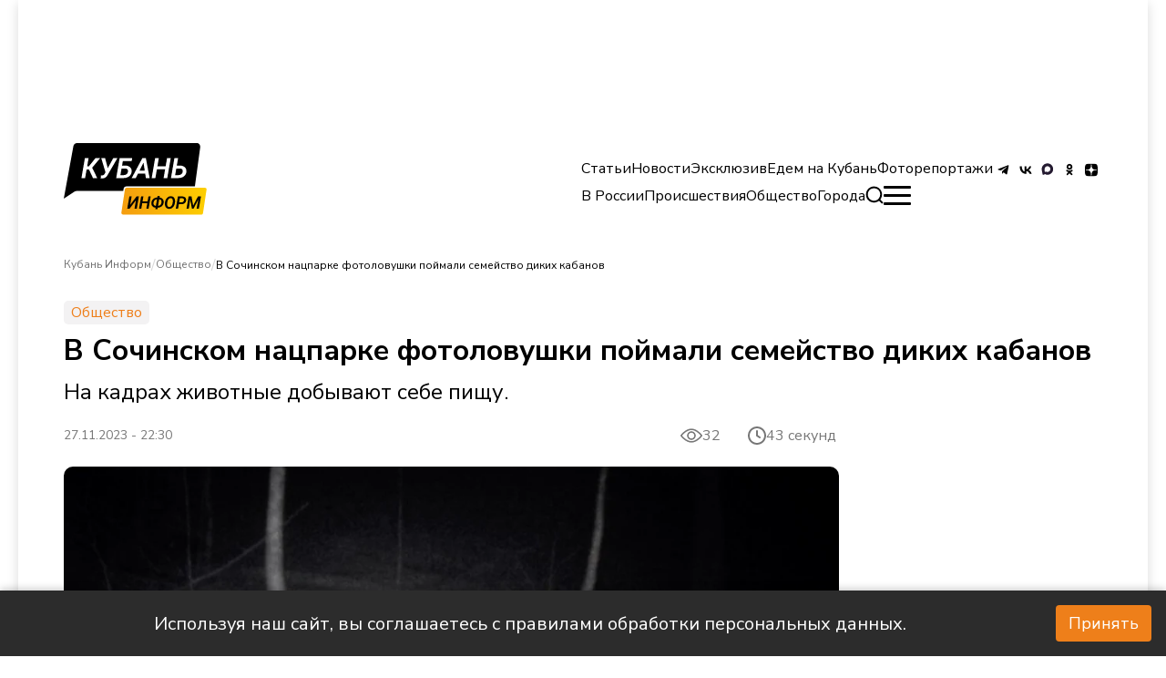

--- FILE ---
content_type: text/x-component
request_url: https://kub-inform.ru/incident/?_rsc=mgpit
body_size: 126
content:
0:["bllg-xGr1A2TQuUJxLyYX",[["children",["slug","incident","c"],[["slug","incident","c"],{"children":["__PAGE__",{}]}],null,null]]]


--- FILE ---
content_type: application/javascript; charset=UTF-8
request_url: https://kub-inform.ru/_next/static/chunks/app/layout-4b0844e036bc5ea6.js
body_size: 9286
content:
(self.webpackChunk_N_E=self.webpackChunk_N_E||[]).push([[3185],{8469:function(e,t,r){Promise.resolve().then(r.t.bind(r,8877,23)),Promise.resolve().then(r.bind(r,7307)),Promise.resolve().then(r.t.bind(r,8173,23)),Promise.resolve().then(r.t.bind(r,231,23)),Promise.resolve().then(r.t.bind(r,4080,23)),Promise.resolve().then(r.bind(r,912)),Promise.resolve().then(r.bind(r,1481)),Promise.resolve().then(r.t.bind(r,1493,23)),Promise.resolve().then(r.bind(r,6942)),Promise.resolve().then(r.bind(r,2374)),Promise.resolve().then(r.bind(r,255)),Promise.resolve().then(r.bind(r,2640)),Promise.resolve().then(r.bind(r,8631)),Promise.resolve().then(r.bind(r,7133)),Promise.resolve().then(r.t.bind(r,6510,23)),Promise.resolve().then(r.bind(r,3270)),Promise.resolve().then(r.bind(r,6978))},7307:function(e,t,r){"use strict";r.r(t);var l=r(7437),i=r(7138),n=r(6648),s=r(1826),a=r.n(s);t.default=()=>(0,l.jsx)(i.default,{href:"/go-to-kuban/",className:a().link,children:(0,l.jsx)(n.default,{src:"https://kub-inform.ru/upload/1.png",width:1990,height:0,style:{width:"100%",height:"100%",objectFit:"cover"},alt:"go-to-kuban",className:a().image__big})})},2245:function(e,t,r){"use strict";r.d(t,{Gp:function(){return l.forwardRef},HY:function(){return l.Fragment},I4:function(){return l.useCallback},az:function(){return l.createElement},d4:function(){return l.useEffect},hu:function(){return l.Children},mT:function(){return l.useRef}});var l=r(2265)},3196:function(e,t,r){"use strict";r.d(t,{d4:function(){return l.useEffect}});var l=r(2265)},3266:function(e,t,r){"use strict";r.d(t,{d4:function(){return l.useEffect},eJ:function(){return l.useState},mT:function(){return l.useRef}});var l=r(2265)},6202:function(e,t,r){"use strict";r.d(t,{d4:function(){return l.useEffect},eJ:function(){return l.useState}});var l=r(2265)},9780:function(e,t,r){"use strict";r.d(t,{mT:function(){return l.useRef}});var l=r(2265)},9673:function(e,t,r){"use strict";r.d(t,{Z:function(){return o}});var l=r(7437),i=r(8978),n=r(6463),s=r(2265),a=r(2801),c=r.n(a),o=e=>{let{preventFetch:t=!1,setQuery:r,setOpen:a}=e,[o,_]=(0,s.useState)(""),[d,h]=(0,s.useState)(!1),u=(0,n.useRouter)(),m=function(e,t){let r=(0,s.useRef)();return(0,s.useCallback)(function(){for(var l=arguments.length,i=Array(l),n=0;n<l;n++)i[n]=arguments[n];r.current&&clearTimeout(r.current),r.current=setTimeout(()=>{e(...i)},t)},[e,t])}(e=>{r({query:e})},400),x=()=>{u.push("/search?query="+o),!t&&a&&a(!1)};return(0,s.useEffect)(()=>{h(!0)},[]),d&&(0,l.jsxs)("div",{className:c().main,role:"searchbox",children:[(0,l.jsx)("div",{className:c().inputWrapper,children:(0,l.jsx)("input",{className:c().input,placeholder:"Найти",onChange:e=>{_(e.target.value),t||m(e.target.value)},onKeyDown:e=>{"Enter"===e.key&&x()}})}),(0,l.jsx)(i.Z,{type:"button",onClick:x,children:"Найти"})]})}},2374:function(e,t,r){"use strict";var l=r(7437),i=r(5029),n=r.n(i),s=r(1877);t.default=()=>(0,l.jsx)("noindex",{children:(0,l.jsx)("div",{className:n().desktop,children:(0,l.jsxs)(l.Fragment,{children:[(0,l.jsx)("div",{id:"adfox_174947443805161620"}),(0,l.jsx)(s.default,{async:!0,dangerouslySetInnerHTML:{__html:"\n                  window.yaContextCb.push(() => {\n                    Ya.adfoxCode.createAdaptive(\n                      {\n                        ownerId: 1500320,\n                        containerId: 'adfox_174947443805161620',\n                        params: {\n                            p1: 'ddmhg',\n                            p2: 'jcbx'\n                        }\n                      },\n                      ['desktop', 'tablet', 'phone'],\n                      {\n                        tabletWidth: 830,\n                        phoneWidth: 480,\n                        isAutoReloads: false,\n                      }\n                    )\n                  })\n                "}})]})})})},255:function(e,t,r){"use strict";r.d(t,{default:function(){return a}});var l=r(7437),i=r(6463),n=r(1877),s=r(2265),a=()=>{let e=(0,i.usePathname)(),t=(0,i.useSearchParams)(),[r,a]=(0,s.useReducer)(e=>e+1,0),[c,o]=(0,s.useState)(!0);return(0,s.useEffect)(()=>{var e,t;if(c){o(!1);return}e=document,t=screen,e.getElementById("licnt5222").src="https://counter.yadro.ru/hit?t52.6;r"+escape(e.referrer)+(void 0===t?"":";s"+t.width+"*"+t.height+"*"+(t.colorDepth?t.colorDepth:t.pixelDepth))+";u"+escape(e.URL)+";h"+escape(e.title.substring(0,150))+";"+Math.random()},[e,t]),(0,l.jsxs)(l.Fragment,{children:[(0,l.jsx)("a",{href:"https://www.liveinternet.ru/click",target:"_blank",style:{display:"none"},children:(0,l.jsx)("img",{id:"licnt5222",width:"88",height:"31",style:{border:"0",display:"none"},title:"LiveInternet: показано число просмотров и посетителей за 24 часа",src:"[data-uri]",alt:"liveInternet"})}),(0,l.jsx)(n.default,{id:"LiveInternetMetrika",strategy:"afterInteractive",onError:e=>console.error("Script live internet failed to load",e),children:'\n            (function(d,s){d.getElementById("licnt5222").src=\n            "https://counter.yadro.ru/hit?t52.6;r"+escape(d.referrer)+\n            ((typeof(s)=="undefined")?"":";s"+s.width+"*"+s.height+"*"+\n            (s.colorDepth?s.colorDepth:s.pixelDepth))+";u"+escape(d.URL)+\n            ";h"+escape(d.title.substring(0,150))+";"+Math.random()})\n            (document,screen)\n          '})]})}},2640:function(e,t,r){"use strict";var l=r(7437),i=r(6463),n=r(1877),s=r(6202);t.default=()=>{var e;let t=(0,i.usePathname)(),[a,c]=(0,s.eJ)(!1);return(0,s.d4)(()=>{let e,t,r,l,i,n;void 0!==window.findCanonicalURL&&void 0!==window.getUserAgent&&void 0!==window.sendData&&(/Android|webOS|iPhone|iPad|iPod|BlackBerry|IEMobile|Opera Mini/i.test(navigator.userAgent)?e="Mobile":/(tablet)|(ipad)|(playbook)|(silk)|(kindle)|(android(?!.*mobile))/i.test(navigator.userAgent)?e="Tablet":e="Desktop",t=window.location.href,r=window.findCanonicalURL(),l=window.getUserAgent(),i=window.screen.width,n=window.screen.height,window.sendData(e,t,r,l,i,n))},[t,(null===(e=r.g)||void 0===e?void 0:e.window)&&window.sendData]),(0,l.jsx)(n.default,{id:"collectjs",strategy:"afterInteractive",onError:e=>console.error("collectjs failed to load",e),onLoad:()=>{c(!0)},src:"https://static.it.4media.ru/collect.js"})}},8631:function(e,t,r){"use strict";var l=r(7437),i=r(1877),n=r(6613),s=r.n(n),a=r(6202);t.default=()=>{let[e,t]=(0,a.eJ)(!1);return((0,a.d4)(()=>{navigator.userAgent.indexOf("moto g power")>-1?t(!0):t(!1)},[]),e)?(0,l.jsx)("noindex",{children:(0,l.jsx)("p",{id:"",className:s().block})}):(0,l.jsx)("noindex",{children:(0,l.jsxs)(l.Fragment,{children:[(0,l.jsx)("div",{id:"adfox_172259305283921620",className:s().block}),(0,l.jsx)(i.default,{async:!0,id:"adfox_172259305283921620",strategy:"afterInteractive",dangerouslySetInnerHTML:{__html:"\n              window.yaContextCb.push(()=>{\n                Ya.adfoxCode.createAdaptive({\n                    ownerId: 1500320,\n                    containerId: 'adfox_172259305283921620',\n                    params: {\n                        p1: 'ddmha',\n                        p2: 'jcbr'\n                    }\n                }, ['desktop', 'tablet', 'phone'], {\n                    tabletWidth: 830,\n                    phoneWidth: 480,\n                    isAutoReloads: false\n                })\n            })\n                "}})]})})}},7133:function(e,t,r){"use strict";var l=r(7437),i=r(6463),n=r(3196);t.default=()=>{let e=(0,i.usePathname)(),t=(0,i.useSearchParams)();return(0,n.d4)(()=>{ym(54634591,"hit","".concat(e,"?").concat(t))},[e,t]),(0,l.jsx)(l.Fragment,{})}},9177:function(e,t,r){"use strict";r.d(t,{e:function(){return l}});let l=e=>{if(!e)return"";let t=e.substring(0,4),r=e.substring(5,7),l=e.substring(8,10),i=e.substring(11,16);return"".concat(l,".").concat(r,".").concat(t," - ").concat(i)}},7554:function(e,t,r){"use strict";r.d(t,{X:function(){return i}});var l=r(2265);let i=()=>{let[e,t]=(0,l.useState)(!1),r=(0,l.useCallback)(()=>{t(!0)},[]),i=(0,l.useCallback)(()=>{t(!1)},[]);return(0,l.useMemo)(()=>[e,{onMouseEnter:r,onMouseLeave:i}],[e,r,i])}},3374:function(e,t,r){"use strict";var l=r(7437),i=r(3876),n=r.n(i);t.Z=()=>(0,l.jsx)("svg",{role:"separator",className:n().svg,width:"7",height:"9",viewBox:"0 0 7 9",fill:"none",xmlns:"http://www.w3.org/2000/svg",children:(0,l.jsx)("path",{d:"M5.99933 4.14882L1.99422 0.143779C1.90158 0.0510728 1.77792 0 1.64607 0C1.51422 0 1.39056 0.0510728 1.29793 0.143779L1.00298 0.438655C0.811055 0.6308 0.811055 0.94309 1.00298 1.13494L4.36617 4.49813L0.999248 7.86506C0.906615 7.95776 0.855469 8.08135 0.855469 8.21313C0.855469 8.34505 0.906615 8.46864 0.999248 8.56142L1.2942 8.85622C1.3869 8.94893 1.51049 9 1.64234 9C1.77419 9 1.89785 8.94893 1.99048 8.85622L5.99933 4.84752C6.09218 4.75452 6.14318 4.63035 6.14289 4.49835C6.14318 4.36584 6.09218 4.24175 5.99933 4.14882Z"})})},6974:function(e,t,r){"use strict";r.d(t,{default:function(){return a}});var l=r(7437),i=r(2265),n=r(6648),s={src:"https://kub-inform.ru/_next/static/media/404.3ebfbef0.png",height:1080,width:1920,blurDataURL:"[data-uri]",blurWidth:8,blurHeight:5},a=e=>{let{src:t,alt:r,...a}=e,[c,o]=(0,i.useState)(t);return(0,l.jsx)(n.default,{...a,alt:r||"image-not-found",src:c,onError:()=>{o(s)},itemProp:"image",quality:85})}},8978:function(e,t,r){"use strict";var l=r(7437);r(2265);var i=r(1743),n=r.n(i),s=r(4839);t.Z=e=>{let{children:t,onClick:r,type:i,disabled:a,className:c,isOutlined:o,isHoverOutlined:_}=e;return(0,l.jsx)("button",{style:{borderRadius:{button:"10px",tab:"7px"}[i],padding:{button:"12px 44px",tab:"10px 14px"}[i]},className:(0,s.Z)(n().btn,c,{[n().disabled]:a,[n().outlined]:o,[n().hoverOutlined]:_}),onClick:r,disabled:a,children:t})}},6978:function(e,t,r){"use strict";r.d(t,{PrivacyBanner:function(){return a}});var l=r(7437),i=r(6202),n=r(7608),s=r.n(n);let a=()=>{let[e,t]=(0,i.eJ)(!1);return((0,i.d4)(()=>{"true"!==localStorage.getItem("policyAccepted")&&t(!0)},[]),e)?(0,l.jsxs)("div",{className:s().banner,children:[(0,l.jsx)("a",{className:s().text,href:"/page/politika-obrabotki-personalnyh-dannyh/",children:"Используя наш сайт, вы соглашаетесь с правилами обработки персональных данных."}),(0,l.jsx)("button",{className:s().button,onClick:()=>{localStorage.setItem("policyAccepted","true"),t(!1)},children:"Принять"})]}):null}},3270:function(e,t,r){"use strict";r.r(t),r.d(t,{default:function(){return z}});var l=r(7437),i=r(6463),n=r(6202),s=r(1964),a=r.n(s),c=r(3266),o=()=>{let[e,t]=(0,c.eJ)(!1),r=(0,c.mT)(0);return(0,c.d4)(()=>{window.addEventListener("scroll",()=>{r.current=window.scrollY,r.current>400?t(!0):t(!1)})},[]),{scroll:e}},_=r(7138),d=r(9780),h=r(9673);r(2265);var u=r(383),m=r.n(u),x=r(7554),f=()=>{let[e,t]=(0,x.X)();return(0,l.jsx)("div",{...t,children:(0,l.jsx)("div",{...t,className:"".concat(m().main," ").concat(e&&m().mainHover),children:(0,l.jsx)("svg",{width:"20",height:"20",fill:"none",xmlns:"http://www.w3.org/2000/svg",className:"".concat(m().svg," ").concat(e&&m().svgHover),children:(0,l.jsx)("path",{d:"M8.661.634a8.739 8.739 0 0 0-3.111.88C2.911 2.808 1.13 5.255.684 8.2c-.115.763-.1 1.903.035 2.697A9.053 9.053 0 0 0 2.06 14.3c.366.55.625.864 1.133 1.377a8.254 8.254 0 0 0 2.324 1.672c1.316.649 2.468.918 3.941.918 1.412 0 2.636-.286 3.925-.917a10.235 10.235 0 0 0 1.373-.847l.139-.105 1.112 1.076c1.924 1.862 1.832 1.777 2.04 1.855a.96.96 0 0 0 1.051-.231.962.962 0 0 0 .194-1.133c-.071-.145-.253-.339-.899-.964l-1.44-1.393-.63-.611.106-.14c.316-.42.736-1.095.937-1.506.618-1.269.901-2.485.902-3.88.001-1.483-.282-2.689-.939-4.004A8.828 8.828 0 0 0 10.733.699C10.217.621 9.164.588 8.661.634m1.818 2.048a6.837 6.837 0 0 1 5.736 5.861 6.87 6.87 0 0 1-1.458 5.191c-1.086 1.351-2.637 2.229-4.389 2.484-.533.078-1.628.054-2.158-.047-2.753-.524-4.893-2.616-5.462-5.338-.264-1.262-.15-2.676.309-3.85a6.866 6.866 0 0 1 5.71-4.349c.386-.04 1.311-.014 1.712.048"})})})})},p=r(1332),g=r(7196),j=r(8579),v=r.n(j),b=r(6022),w=r.n(b),k=r(9177),y=r(6974),N=e=>{let{title:t,imageSrc:r="/",date:i,url:n="/",setOpen:s}=e,a=(0,k.e)(i);return(0,l.jsxs)(_.default,{href:n,className:w().cardWrapper,onClick:()=>{s(!1)},role:"listitem",children:[(0,l.jsx)("div",{className:w().image,children:(0,l.jsx)(y.default,{src:r,width:190,height:100,style:{objectFit:"cover"},alt:"news"})}),(0,l.jsxs)("div",{className:w().cardContent,children:[(0,l.jsx)("h5",{className:w().title,children:t}),(0,l.jsx)("p",{children:a})]})]})},A=e=>{let{data:t,setOpen:r}=e;return(0,l.jsx)("div",{className:w().main,role:"list",children:t.map(e=>(0,l.jsx)("div",{children:(0,l.jsx)(N,{setOpen:r,title:e.title,imageSrc:e.picture_webp,date:e.publicated_at,url:e.url})},e.title))})};let C=e=>{let{isInBurger:t=!1}=e,[r,n]=(0,c.eJ)([]),[s,a]=(0,c.eJ)({}),[o,_]=(0,c.eJ)(!1),[d,u]=(0,c.eJ)(!1),m=(0,i.useRouter)(),x=(0,i.usePathname)(),j=(0,c.mT)(!0),b=(0,g.useMediaQuery)({query:"(min-width: 766px)"}),w=async e=>{let t=await fetch("".concat("https://api.kub-inform.ru","/api/search"),{method:"POST",cache:"no-store",headers:{"Content-Type":"application/json"},body:JSON.stringify(e)});t.ok||(0,i.notFound)(),n((await t.json()).data)};(0,c.d4)(()=>{if(u(!0),j.current){j.current=!1;return}(async()=>await w(s))()},[s]);let k=()=>{m.push("/search")};return"/search/"===x?(0,l.jsx)(l.Fragment,{}):d?(0,l.jsx)("div",{children:(0,l.jsxs)(p.fC,{open:o,onOpenChange:_,children:[b&&!t&&(0,l.jsx)(p.xz,{onClick:()=>_(!0),className:v().search__btn,children:(0,l.jsx)(f,{})}),!b&&!t&&(0,l.jsx)("div",{onClick:k,children:(0,l.jsx)(f,{})}),!b&&t&&(0,l.jsx)("div",{onClick:k,className:v().centerInBurger,children:(0,l.jsx)(f,{})}),(0,l.jsxs)(p.h_,{children:[(0,l.jsx)(p.aV,{className:v().overlay}),(0,l.jsxs)(p.VY,{className:v().content,children:[(0,l.jsx)(h.Z,{setQuery:a,setOpen:_}),(0,l.jsx)(A,{data:r,setOpen:_}),(0,l.jsx)(p.x8,{asChild:!0,onClick:()=>_(!1),children:(0,l.jsx)("div",{className:v().close_btn_container,children:(0,l.jsx)("button",{className:v().close_btn,"aria-label":"Close",children:(0,l.jsx)("svg",{width:"24",height:"24",viewBox:"0 0 24 24",fill:"none",xmlns:"http://www.w3.org/2000/svg",children:(0,l.jsx)("path",{d:"M20 4L4 20M20 20L4 4",stroke:"white","stroke-width":"2","stroke-linecap":"round"})})})})})]})]})]})}):(0,l.jsx)("div",{children:(0,l.jsx)(f,{})})};var S=r(3374),B=r(4599),P=r.n(B),H=e=>{let{data:t,scroll:r,handleBurger:i}=e,n=(0,d.mT)(null),s=t.head.links_burger_list,a=s[0],c=a.list.slice(0,a.list.length/2),o=a.list.slice(c.length,a.list.length),h=s[1],u=h.list,m=s[2],x=m.list,f=t.head.main_links.list,p=t.configuration.social_network_links;return(0,l.jsx)("div",{ref:n,className:"".concat(P().container," container \n      ").concat(r&&P().container__scroll,"\n      "),children:(0,l.jsxs)("nav",{className:P().navbar,children:[(0,l.jsx)("div",{className:P().navbar__left,children:(0,l.jsxs)("div",{className:P().col__first,children:[(0,l.jsx)("p",{children:a.name}),(0,l.jsx)("ul",{itemScope:!0,itemType:"http://www.schema.org/SiteNavigationElement",children:c.map((e,t)=>e.nofollow?(0,l.jsxs)("li",{itemProp:e.title,className:"".concat(P().list__item__primary," ").concat(e.title.length>15&&P().big__text),onClick:i,children:[(0,l.jsx)(S.Z,{}),(0,l.jsx)(_.default,{scroll:!0,href:e.url,passHref:!0,legacyBehavior:!0,children:(0,l.jsx)("a",{rel:"nofollow",children:e.title})})]},e.title):e.newtab?(0,l.jsxs)("li",{itemProp:e.title,className:"".concat(P().list__item__primary," ").concat(e.title.length>15&&P().big__text),onClick:i,children:[(0,l.jsx)(S.Z,{}),(0,l.jsx)(_.default,{scroll:!0,href:e.url,passHref:!0,legacyBehavior:!0,children:(0,l.jsx)("a",{target:"_blank",children:e.title})})]},e.title):(0,l.jsxs)("li",{itemProp:e.title,className:"".concat(P().list__item__primary," ").concat(e.title.length>15&&P().big__text),onClick:i,children:[(0,l.jsx)(S.Z,{}),(0,l.jsx)(_.default,{scroll:!0,href:e.url,children:e.title})]},e.title))}),(0,l.jsx)("ul",{itemScope:!0,itemType:"http://www.schema.org/SiteNavigationElement",children:o.map((e,t)=>e.nofollow?(0,l.jsxs)("li",{itemProp:e.title,className:"".concat(P().list__item__primary," ").concat(e.title.length>15&&P().big__text),onClick:i,children:[(0,l.jsx)(S.Z,{}),(0,l.jsx)(_.default,{scroll:!0,href:e.url,passHref:!0,legacyBehavior:!0,children:(0,l.jsx)("a",{rel:"nofollow",children:e.title})})]},e.title):e.newtab?(0,l.jsxs)("li",{itemProp:e.title,className:"".concat(P().list__item__primary," ").concat(e.title.length>15&&P().big__text),onClick:i,children:[(0,l.jsx)(S.Z,{}),(0,l.jsx)(_.default,{scroll:!0,href:e.url,passHref:!0,legacyBehavior:!0,children:(0,l.jsx)("a",{target:"_blank",children:e.title})})]},e.title):(0,l.jsxs)("li",{itemProp:e.title,className:"".concat(P().list__item__primary," ").concat(e.title.length>15&&P().big__text),onClick:i,children:[(0,l.jsx)(S.Z,{}),(0,l.jsx)(_.default,{scroll:!0,href:e.url,children:e.title})]},e.title))})]})}),(0,l.jsx)("div",{className:P().navbar__right,children:(0,l.jsxs)("div",{className:P().navbar__right__top,children:[h.name&&(0,l.jsxs)("div",{className:P().col__second,children:[(0,l.jsx)("p",{children:h.name}),(0,l.jsx)("ul",{itemScope:!0,itemType:"http://www.schema.org/SiteNavigationElement",children:u.map((e,t)=>e.nofollow?(0,l.jsxs)("li",{itemProp:e.title,className:"".concat(P().list__item__primary," ").concat(e.title.length>15&&P().big__text),onClick:i,children:[(0,l.jsx)(S.Z,{}),(0,l.jsx)(_.default,{scroll:!0,href:e.url,passHref:!0,legacyBehavior:!0,children:(0,l.jsx)("a",{rel:"nofollow",children:e.title})})]},e.title):e.newtab?(0,l.jsxs)("li",{itemProp:e.title,className:"".concat(P().list__item__primary," ").concat(e.title.length>15&&P().big__text),onClick:i,children:[(0,l.jsx)(S.Z,{}),(0,l.jsx)(_.default,{scroll:!0,href:e.url,passHref:!0,legacyBehavior:!0,children:(0,l.jsx)("a",{target:"_blank",children:e.title})})]},e.title):(0,l.jsxs)("li",{itemProp:e.title,className:"".concat(P().list__item__primary," ").concat(e.title.length>15&&P().big__text),onClick:i,children:[(0,l.jsx)(S.Z,{}),(0,l.jsx)(_.default,{scroll:!0,href:e.url,children:e.title})]},e.title))})]}),m.name&&(0,l.jsxs)("div",{className:P().col__third,children:[(0,l.jsx)("p",{children:m.name}),(0,l.jsx)("ul",{itemScope:!0,itemType:"http://www.schema.org/SiteNavigationElement",children:x.map((e,t)=>e.nofollow?(0,l.jsxs)("li",{itemProp:e.title,className:"".concat(P().list__item__primary," ").concat(e.title.length>15&&P().big__text),onClick:i,children:[(0,l.jsx)(S.Z,{}),(0,l.jsx)(_.default,{scroll:!0,href:e.url,passHref:!0,legacyBehavior:!0,children:(0,l.jsx)("a",{rel:"nofollow",children:e.title})})]},e.title):e.newtab?(0,l.jsxs)("li",{itemProp:e.title,className:"".concat(P().list__item__primary," ").concat(e.title.length>15&&P().big__text),onClick:i,children:[(0,l.jsx)(S.Z,{}),(0,l.jsx)(_.default,{scroll:!0,href:e.url,passHref:!0,legacyBehavior:!0,children:(0,l.jsx)("a",{target:"_blank",children:e.title})})]},e.title):(0,l.jsxs)("li",{itemProp:e.title,className:"".concat(P().list__item__primary," ").concat(e.title.length>15&&P().big__text),onClick:i,children:[(0,l.jsx)(S.Z,{}),(0,l.jsx)(_.default,{scroll:!0,href:e.url,children:e.title})]},e.title))})]}),(0,l.jsx)("div",{className:P().col__fourth,children:(0,l.jsx)("ul",{itemScope:!0,itemType:"http://www.schema.org/SiteNavigationElement",children:f.map((e,t)=>e.nofollow?(0,l.jsxs)("li",{itemProp:e.title,className:"".concat(P().list__item__main," ").concat(e.title.length>15&&P().big__text),onClick:i,children:[(0,l.jsx)(S.Z,{}),(0,l.jsx)(_.default,{scroll:!0,href:e.url,passHref:!0,legacyBehavior:!0,children:(0,l.jsx)("a",{rel:"nofollow",children:e.title})})]},e.title):e.newtab?(0,l.jsxs)("li",{itemProp:e.title,className:"".concat(P().list__item__main," ").concat(e.title.length>15&&P().big__text),onClick:i,children:[(0,l.jsx)(S.Z,{}),(0,l.jsx)(_.default,{scroll:!0,href:e.url,passHref:!0,legacyBehavior:!0,children:(0,l.jsx)("a",{target:"_blank",children:e.title})})]},e.title):(0,l.jsxs)("li",{itemProp:e.title,className:"".concat(P().list__item__main," ").concat(e.title.length>15&&P().big__text),onClick:i,children:[(0,l.jsx)(S.Z,{}),(0,l.jsx)(_.default,{scroll:!0,href:e.url,children:e.title})]},e.title))})}),(0,l.jsxs)("div",{className:P().col__five,children:[[p].map((e,t)=>(0,l.jsxs)("ul",{className:P().social,children:[(0,l.jsx)("li",{children:(0,l.jsx)(_.default,{scroll:!0,href:e.tg,target:"_blunk",children:(0,l.jsx)(y.default,{src:"/icons/tg.svg",width:36,height:36,alt:"tg"})})}),(0,l.jsx)("li",{children:(0,l.jsx)(_.default,{scroll:!0,href:e.vk,target:"_blunk",children:(0,l.jsx)(y.default,{src:"/icons/vk.svg",width:36,height:36,alt:"vk"})})}),(0,l.jsx)("li",{children:(0,l.jsx)(_.default,{scroll:!0,href:"https://max.ru/kubinform",target:"_blunk",children:(0,l.jsx)(y.default,{src:"/icons/max.svg",width:36,height:36,alt:"max"})})}),(0,l.jsx)("li",{children:(0,l.jsx)(_.default,{scroll:!0,href:e.ok,target:"_blunk",children:(0,l.jsx)(y.default,{src:"/icons/odnoklassniki.svg",width:36,height:36,alt:"ok"})})}),(0,l.jsx)("li",{children:(0,l.jsx)(_.default,{scroll:!0,href:e.dzen,target:"_blunk",children:(0,l.jsx)(y.default,{src:"/icons/dzen.svg",width:36,height:36,alt:"dzen"})})})]},t)),(0,l.jsx)(C,{isInBurger:!0})]})]})})]})})},M=r(6942),R=r(3937),L=r.n(R),I=e=>{let{data:t,handleBurger:r,burger:n}=e,s=(0,c.mT)(null),[a,d]=(0,c.eJ)(!0),h=o().scroll,u=(0,i.useRouter)();(0,c.d4)(()=>{d(h)},[h]),(0,c.d4)(()=>{var e,t;a?null===(e=s.current)||void 0===e||e.classList.add("".concat(L().heh)):null===(t=s.current)||void 0===t||t.classList.remove("".concat(L().heh))},[a]);let m=t.head.links_primary_list;return(0,l.jsx)(l.Fragment,{children:(0,l.jsxs)("div",{ref:s,className:"".concat(L().container," container ").concat(a&&L().scroll__container),children:[(0,l.jsx)("div",{className:L().wrapper__image,children:(0,l.jsx)("div",{onClick:()=>{u.push("/"),setTimeout(()=>{window.location.reload(!0)},200)},style:{cursor:"pointer"},children:(0,l.jsx)(y.default,{src:M.default,width:120,height:50,alt:"logo",style:{objectFit:"contain",maxWidth:"310px",objectPosition:"left"},quality:50})})}),(0,l.jsx)("nav",{className:L().navbar,children:(0,l.jsxs)("ul",{className:L().list,children:[m.map(e=>e.nofollow&&"#"!==e.url?(0,l.jsx)("li",{className:L().list__item__primary,children:(0,l.jsx)(_.default,{scroll:!0,href:e.url,passHref:!0,legacyBehavior:!0,children:(0,l.jsx)("a",{rel:"nofollow",children:e.title})})},e.title):e.newtab&&"#"!==e.url?(0,l.jsx)("li",{className:L().list__item__primary,children:(0,l.jsx)(_.default,{scroll:!0,href:e.url,passHref:!0,legacyBehavior:!0,children:(0,l.jsx)("a",{target:"_blank",children:e.title})})},e.title):"#"!==e.url?(0,l.jsx)("li",{className:L().list__item__primary,children:(0,l.jsx)(_.default,{scroll:!0,href:e.url,children:e.title})},e.title):void 0),(0,l.jsx)(C,{})]})}),(0,l.jsx)("div",{className:"".concat(L().burger," ").concat(n&&L().burger__close),onClick:r,children:(0,l.jsx)("span",{})})]})})},E=r(1522),F=r.n(E),T=e=>{let{data:t,handleBurger:r,burger:n}=e,s=(0,c.mT)(null),[a,d]=(0,c.eJ)(!1),[h,u]=(0,c.eJ)(!1),m=(0,i.useRouter)(),x=(0,i.usePathname)(),f=t.head.links_primary_list,p=t.head.links_second_list,g=t.configuration.social_network_links,j=o().scroll;return(0,c.d4)(()=>{"/"===x&&h&&(window.location.reload(!0),u(!1))},[x,h]),(0,c.d4)(()=>{d(j)},[j]),(0,c.d4)(()=>{var e,t;a?null===(e=s.current)||void 0===e||e.classList.add("".concat(F().none)):null===(t=s.current)||void 0===t||t.classList.remove("".concat(F().none))},[a]),(0,l.jsxs)("div",{ref:s,className:"".concat(F().container," container"),children:[(0,l.jsx)("div",{className:F().wrapper__image,children:(0,l.jsx)("div",{onClick:()=>{m.push("/"),u(!0)},style:{cursor:"pointer"},children:(0,l.jsx)(y.default,{src:M.default,width:250,height:80,alt:"logo",style:{objectFit:"contain",maxWidth:"100%"},quality:50})})}),(0,l.jsxs)("nav",{className:"".concat(F().desktop__right," ").concat(F().navbar," ").concat(F().desktop__right__desktop),children:[(0,l.jsxs)("div",{className:F().topList,children:[(0,l.jsx)("ul",{className:F().listLinks,children:f.map((e,t)=>e.nofollow&&"#"!==e.url?(0,l.jsx)("li",{className:F().list__item__primary,children:(0,l.jsx)(_.default,{scroll:!0,href:e.url,passHref:!0,legacyBehavior:!0,children:(0,l.jsx)("a",{rel:"nofollow",children:e.title})})},e.title):e.newtab&&"#"!==e.url?(0,l.jsx)("li",{className:F().list__item__primary,children:(0,l.jsx)(_.default,{scroll:!0,href:e.url,passHref:!0,legacyBehavior:!0,children:(0,l.jsx)("a",{target:"_blank",children:e.title})})},e.title):"#"!==e.url?(0,l.jsx)("li",{className:F().list__item__primary,children:(0,l.jsx)(_.default,{scroll:!0,href:e.url,children:e.title})},e.title):e.dropdown?(0,l.jsxs)("li",{className:"".concat(F().list__item__primary," ").concat(!n&&F().list__item__dropdown),children:[(0,l.jsx)("span",{children:e.title}),(0,l.jsx)("ul",{className:"".concat(F().dropdown," ").concat(F().dropdown__open),children:e.dropdown.map((e,t)=>e.nofollow&&"#"!==e.url?(0,l.jsx)("li",{className:"".concat(F().dropdown__item," ").concat(F().list__item__primary),children:(0,l.jsx)(_.default,{scroll:!0,href:e.url,passHref:!0,legacyBehavior:!0,children:(0,l.jsx)("a",{rel:"nofollow",children:e.title})})},e.title):e.newtab&&"#"!==e.url?(0,l.jsx)("li",{className:"".concat(F().dropdown__item," ").concat(F().list__item__primary),children:(0,l.jsx)(_.default,{scroll:!0,href:e.url,passHref:!0,legacyBehavior:!0,children:(0,l.jsx)("a",{target:"_blank",children:e.title})})},e.title):"#"!==e.url?(0,l.jsx)("li",{className:"".concat(F().dropdown__item," ").concat(F().list__item__primary),children:(0,l.jsx)(_.default,{scroll:!0,href:e.url,children:e.title})},e.title):void 0)})]},e.title):void 0)}),(0,l.jsxs)("ul",{className:F().social,children:[(0,l.jsx)("li",{children:(0,l.jsx)(_.default,{scroll:!0,href:g.tg,target:"_blunk",children:(0,l.jsx)(y.default,{src:"/icons/tg.svg",width:24,height:24,alt:"tg"})})}),(0,l.jsx)("li",{children:(0,l.jsx)(_.default,{scroll:!0,href:g.vk,target:"_blunk",children:(0,l.jsx)(y.default,{src:"/icons/vk.svg",width:24,height:24,alt:"vk"})})}),(0,l.jsx)("li",{children:(0,l.jsx)(_.default,{scroll:!0,href:"https://max.ru/kubinform",target:"_blunk",children:(0,l.jsx)(y.default,{src:"/icons/max.svg",width:24,height:24,alt:"max"})})}),(0,l.jsx)("li",{children:(0,l.jsx)(_.default,{scroll:!0,href:g.ok,target:"_blunk",children:(0,l.jsx)(y.default,{src:"/icons/odnoklassniki.svg",width:24,height:24,alt:"ok"})})}),(0,l.jsx)("li",{children:(0,l.jsx)(_.default,{scroll:!0,href:g.dzen,target:"_blunk",children:(0,l.jsx)(y.default,{src:"/icons/dzen.svg",width:24,height:24,alt:"dzen"})})})]})]}),(0,l.jsxs)("div",{className:F().bottomList,children:[(0,l.jsx)("ul",{className:F().listLinks,children:p.map(e=>e.nofollow&&"#"!==e.url?(0,l.jsx)("li",{className:F().list__item__second,children:(0,l.jsx)(_.default,{scroll:!0,href:e.url,passHref:!0,legacyBehavior:!0,children:(0,l.jsx)("a",{rel:"nofollow",children:e.title})})},e.title):e.newtab&&"#"!==e.url?(0,l.jsx)("li",{className:F().list__item__second,children:(0,l.jsx)(_.default,{scroll:!0,href:e.url,passHref:!0,legacyBehavior:!0,children:(0,l.jsx)("a",{target:"_blank",children:e.title})})},e.title):"#"!==e.url?(0,l.jsx)("li",{className:F().list__item__second,children:(0,l.jsx)(_.default,{scroll:!0,href:e.url,children:e.title})},e.title):e.dropdown?(0,l.jsxs)("li",{className:"".concat(F().list__item__second," ").concat(F().list__item__dropdown),children:[(0,l.jsx)("span",{children:e.title}),(0,l.jsx)("ul",{className:"".concat(F().dropdown," ").concat(F().dropdown__open),children:e.dropdown.map((e,t)=>e.nofollow&&"#"!==e.url?(0,l.jsx)("li",{className:"".concat(F().dropdown__item," ").concat(F().list__item__second),children:(0,l.jsx)(_.default,{scroll:!0,href:e.url,passHref:!0,legacyBehavior:!0,children:(0,l.jsx)("a",{rel:"nofollow",children:e.title})})},e.title):e.newtab&&"#"!==e.url?(0,l.jsx)("li",{className:"".concat(F().dropdown__item," ").concat(F().list__item__second),children:(0,l.jsx)(_.default,{scroll:!0,href:e.url,passHref:!0,legacyBehavior:!0,children:(0,l.jsx)("a",{target:"_blank",children:e.title})})},e.title):"#"!==e.url?(0,l.jsx)("li",{className:"".concat(F().dropdown__item," ").concat(F().list__item__second),children:(0,l.jsx)(_.default,{scroll:!0,href:e.url,children:e.title})},e.title):void 0)})]},e.title):void 0)}),(0,l.jsx)(C,{}),(0,l.jsx)("div",{className:"".concat(F().burger," ").concat(n&&F().burger__close),onClick:r,children:(0,l.jsx)("span",{})})]})]})]})},D=r(3171),Z=r.n(D),W={src:"https://kub-inform.ru/_next/static/media/alert.c2940d8f.svg",height:24,width:24,blurWidth:0,blurHeight:0},J={src:"https://kub-inform.ru/_next/static/media/globus.7e9be019.svg",height:24,width:24,blurWidth:0,blurHeight:0},O={src:"https://kub-inform.ru/_next/static/media/home.8dc3d59c.svg",height:24,width:24,blurWidth:0,blurHeight:0},U=e=>{let{handleBurger:t,burger:r}=e;return(0,l.jsx)("nav",{className:"".concat(Z().navbar__bottom," container"),children:(0,l.jsxs)("ul",{className:Z().list__bottom,children:[(0,l.jsx)("li",{children:(0,l.jsxs)(_.default,{scroll:!0,href:"/",children:[(0,l.jsx)(y.default,{src:O,width:24,height:24,alt:"home"}),"Главная"]})}),(0,l.jsx)("li",{children:(0,l.jsxs)(_.default,{scroll:!0,href:"/incident",children:[(0,l.jsx)(y.default,{src:W,width:24,height:24,alt:"warning"}),"Происшествия"]})}),(0,l.jsx)("li",{children:(0,l.jsxs)(_.default,{scroll:!0,href:"/statii",children:[(0,l.jsx)(y.default,{src:J,width:24,height:24,alt:"globus"}),"Статьи"]})}),(0,l.jsxs)("li",{style:{alignSelf:"flex-end"},children:[(0,l.jsx)("div",{className:"".concat(Z().burger__bottom," ").concat(r&&Z().burger__close),onClick:t,children:(0,l.jsx)("span",{})}),"Меню"]})]})})},z=e=>{let{data:t}=e,[r,s]=(0,n.eJ)(!1),[c,_]=(0,n.eJ)(!1),d=o().scroll,h=(0,i.usePathname)(),u=()=>{s(e=>!e)};return(0,n.d4)(()=>{r?document.body.classList.add("body__open"):(document.body.classList.remove("body__open"),document.body.classList.remove("body__open__modal"))},[r]),(0,n.d4)(()=>{s(!1)},[h]),(0,n.d4)(()=>{_(d)},[d]),(0,l.jsx)(l.Fragment,{children:(0,l.jsxs)("header",{className:a().header,children:[(0,l.jsxs)("div",{className:"".concat(a().header__relative," ").concat(r&&a().header__relative__open),children:[(0,l.jsx)(T,{data:t,handleBurger:u,burger:r}),r&&!c&&(0,l.jsx)(H,{data:t,scroll:c,handleBurger:u})]}),(0,l.jsxs)("div",{className:"".concat(a().header__scroll),children:[(0,l.jsx)(I,{data:t,handleBurger:u,burger:r}),r&&c&&(0,l.jsx)(H,{data:t,scroll:c,handleBurger:u})]}),(0,l.jsx)(U,{handleBurger:u,burger:r})]})})}},8877:function(){},1826:function(e){e.exports={link:"style_link__Tr9W5",image__big:"style_image__big__66prg"}},2801:function(e){e.exports={inputWrapper:"SearchInput_inputWrapper__UaXKo",input:"SearchInput_input___sIfB",main:"SearchInput_main__gPoM1"}},8579:function(e){e.exports={overlay:"SearchModal_overlay__y0Qa1",overlayShow:"SearchModal_overlayShow__BEAXH",search__btn:"SearchModal_search__btn__ekmOE",content:"SearchModal_content__9fT8t",contentShow:"SearchModal_contentShow__f8WD4",close_btn:"SearchModal_close_btn__pzFYN",centerInBurger:"SearchModal_centerInBurger__RhwS8"}},6022:function(e){e.exports={main:"SearchResults_main__it7WN",cardWrapper:"SearchResults_cardWrapper__DSWvG",cardContent:"SearchResults_cardContent__DCp9D",title:"SearchResults_title__avjy1"}},5029:function(){},6613:function(e){e.exports={block:"overHeader_block__EAo_7",mobile:"overHeader_mobile__g8OxZ"}},3876:function(e){e.exports={svg:"arrow_svg__1UJLu"}},383:function(e){e.exports={main:"SearchButton_main__QxFXZ",mainHover:"SearchButton_mainHover__kKlnl",svg:"SearchButton_svg__7u3QH",svgHover:"SearchButton_svgHover__bVkC9",searchText:"SearchButton_searchText__blkGm",searchTextHover:"SearchButton_searchTextHover__Vp5Th"}},1743:function(e){e.exports={btn:"UniversalButton_btn___W6AW",disabled:"UniversalButton_disabled__J0KJq",outlined:"UniversalButton_outlined__Z10P9",hoverOutlined:"UniversalButton_hoverOutlined__inFaV"}},7608:function(e){e.exports={banner:"PrivacyBanner_banner__i7w6r",text:"PrivacyBanner_text__dOek7",button:"PrivacyBanner_button__y5yXg"}},6510:function(e){e.exports={footer:"footer_footer__WFj4n",footer__container:"footer_footer__container__uasdJ",footer__top:"footer_footer__top__I4pJS",footer__bottom:"footer_footer__bottom__Lecxb",nav:"footer_nav__uH14q",social__list:"footer_social__list__vCDTl",top__link:"footer_top__link__kf9XB",bottom__link:"footer_bottom__link__5jxlm"}},1964:function(e){e.exports={header:"header_header__XUtlY",header__scroll:"header_header__scroll__IUL1G"}},4599:function(e){e.exports={container:"burgerMenu_container__KkFtg",container__scroll:"burgerMenu_container__scroll__qh0Xc",open:"burgerMenu_open__79xs8",navbar:"burgerMenu_navbar__FA2Dc",navbar__left:"burgerMenu_navbar__left__nkI_z",col__first:"burgerMenu_col__first___H9DV",col__second:"burgerMenu_col__second__Ki2MG",col__third:"burgerMenu_col__third__vjjvq",col__five:"burgerMenu_col__five__eIYaJ",col__fourth:"burgerMenu_col__fourth__NJecl",big__text:"burgerMenu_big__text__j9zsD",feedback:"burgerMenu_feedback__vQSaE",navbar__right:"burgerMenu_navbar__right__4Nure",navbar__right__top:"burgerMenu_navbar__right__top__CX64e",container__visible:"burgerMenu_container__visible__30CGr"}},3937:function(e){e.exports={container:"headerFixed_container__ox43j",scroll__container:"headerFixed_scroll__container__WNDhR",wrapper__image:"headerFixed_wrapper__image__V_adS",heh:"headerFixed_heh__Os8Jf",navbar:"headerFixed_navbar__mTbhp",list:"headerFixed_list__7rzV4",list__item__primary:"headerFixed_list__item__primary__y_8jm",burger:"headerFixed_burger__LOzBf",burger__close:"headerFixed_burger__close__FZOvU"}},1522:function(e){e.exports={container:"headerRelative_container__K8HG9",bottomList:"headerRelative_bottomList__cr1zH",topList:"headerRelative_topList__Dk79n",listLinks:"headerRelative_listLinks__LDUZB",social:"headerRelative_social__7DfhQ",list__item__dropdown:"headerRelative_list__item__dropdown__XuKpA",dropdown:"headerRelative_dropdown__O9wWi",dropdown__open:"headerRelative_dropdown__open__mRyhx",wrapper__image:"headerRelative_wrapper__image__5zkPd",burger:"headerRelative_burger__s3Ocb",desktop__right:"headerRelative_desktop__right__szF4q",navbar:"headerRelative_navbar__n7yPy",list:"headerRelative_list__2_zmD",list__item__primary:"headerRelative_list__item__primary__d8FAN",list__item__second:"headerRelative_list__item__second__vHOXS",burger__close:"headerRelative_burger__close__dpEFN",navbar__nodesktop:"headerRelative_navbar__nodesktop__nru60",burger__nodesktop:"headerRelative_burger__nodesktop__XUSG4",desktop__right__desktop:"headerRelative_desktop__right__desktop__SjCuj"}},3171:function(e){e.exports={navbar__bottom:"navbarMenu_navbar__bottom___amuY",list__bottom:"navbarMenu_list__bottom__RyMfB",header__open:"navbarMenu_header__open__CcDcU",burger__bottom:"navbarMenu_burger__bottom__nIYzt",burger__close:"navbarMenu_burger__close__XCbUd"}},6942:function(e,t,r){"use strict";r.r(t),t.default={src:"https://kub-inform.ru/_next/static/media/logoCuban.0676b1db.svg",height:1047,width:2083,blurWidth:0,blurHeight:0}},1493:function(e){e.exports={style:{fontFamily:"'__Nunito_Sans_796c6a'"},className:"__className_796c6a"}},4839:function(e,t,r){"use strict";t.Z=function(){for(var e,t,r=0,l="",i=arguments.length;r<i;r++)(e=arguments[r])&&(t=function e(t){var r,l,i="";if("string"==typeof t||"number"==typeof t)i+=t;else if("object"==typeof t){if(Array.isArray(t)){var n=t.length;for(r=0;r<n;r++)t[r]&&(l=e(t[r]))&&(i&&(i+=" "),i+=l)}else for(l in t)t[l]&&(i&&(i+=" "),i+=l)}return i}(e))&&(l&&(l+=" "),l+=t);return l}}},function(e){e.O(0,[3737,1845,77,5819,8173,231,974,1332,2971,7023,1744],function(){return e(e.s=8469)}),_N_E=e.O()}]);

--- FILE ---
content_type: text/x-component
request_url: https://kub-inform.ru/go-to-kuban/?_rsc=mgpit
body_size: 116
content:
0:["bllg-xGr1A2TQuUJxLyYX",[["children","go-to-kuban",["go-to-kuban",{"children":["__PAGE__",{}]}],null,null]]]


--- FILE ---
content_type: text/x-component
request_url: https://kub-inform.ru/exclusive/?_rsc=mgpit
body_size: 127
content:
0:["bllg-xGr1A2TQuUJxLyYX",[["children",["slug","exclusive","c"],[["slug","exclusive","c"],{"children":["__PAGE__",{}]}],null,null]]]


--- FILE ---
content_type: text/x-component
request_url: https://kub-inform.ru/novorossiisk/?_rsc=mgpit
body_size: 130
content:
0:["bllg-xGr1A2TQuUJxLyYX",[["children",["slug","novorossiisk","c"],[["slug","novorossiisk","c"],{"children":["__PAGE__",{}]}],null,null]]]
